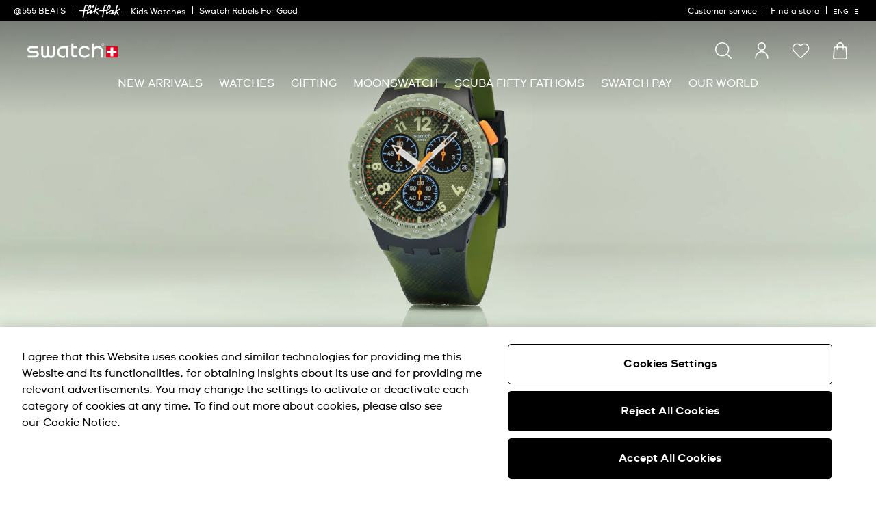

--- FILE ---
content_type: image/svg+xml
request_url: https://www.swatch.com/on/demandware.static/-/Library-Sites-swarp-global/default/dwb157b2f6/images/social-icon/linkedin_icon_website_neg.svg
body_size: 460
content:
<?xml version="1.0" encoding="utf-8"?>
<!-- Generator: Adobe Illustrator 28.1.0, SVG Export Plug-In . SVG Version: 6.00 Build 0)  -->
<svg version="1.1" id="Layer_1" xmlns="http://www.w3.org/2000/svg" xmlns:xlink="http://www.w3.org/1999/xlink" x="0px" y="0px"
	 viewBox="0 0 60 60" style="enable-background:new 0 0 60 60;" xml:space="preserve">
<style type="text/css">
	.st0{fill:#FFFFFF;}
</style>
<g>
	<path class="st0" d="M30,60C13.46,60,0,46.54,0,30S13.46,0,30,0s30,13.46,30,30S46.54,60,30,60z M30,2.24
		C14.7,2.24,2.24,14.7,2.24,30S14.7,57.76,30,57.76S57.76,45.3,57.76,30S45.3,2.24,30,2.24z"/>
	<g>
		<path class="st0" d="M44.53,12.39H15.46c-1.39,0-2.52,1.1-2.52,2.46v29.2c0,1.36,1.13,2.46,2.52,2.46h29.08
			c1.39,0,2.53-1.1,2.53-2.46v-29.2C47.06,13.49,45.93,12.39,44.53,12.39z M23.26,41.46h-5.07V25.18h5.07V41.46z M20.72,22.95
			c-1.62,0-2.93-1.31-2.94-2.94c0-1.62,1.31-2.93,2.93-2.93c0,0,0,0,0,0c1.62,0,2.93,1.31,2.93,2.93
			C23.65,21.63,22.34,22.95,20.72,22.95z M42.21,41.46h-5.06v-7.92c0-1.89-0.03-4.32-2.63-4.32c-2.63,0-3.04,2.06-3.04,4.18v8.05
			h-5.06V25.18h4.85v2.23h0.07c0.68-1.28,2.33-2.63,4.8-2.63c5.12,0,6.07,3.37,6.07,7.75V41.46z"/>
		<path class="st0" d="M26.43,25.18L26.43,25.18L26.43,25.18L26.43,25.18z"/>
	</g>
</g>
</svg>


--- FILE ---
content_type: text/javascript; charset=utf-8
request_url: https://p.cquotient.com/pebble?tla=bdnv-swarp-EU&activityType=viewCategory&callback=CQuotient._act_callback1&cookieId=abZ8JH381Epp522iQuPZfu0kbQ&userId=&emailId=&products=id%3A%3ASB02B104%7C%7Csku%3A%3A%3B%3Bid%3A%3ASB02K100%7C%7Csku%3A%3A%3B%3Bid%3A%3ASUSG408%7C%7Csku%3A%3A%3B%3Bid%3A%3ASUST402%7C%7Csku%3A%3A%3B%3Bid%3A%3ASB02K101-6000%7C%7Csku%3A%3A%3B%3Bid%3A%3ASUSG409%7C%7Csku%3A%3A%3B%3Bid%3A%3ASUSB422%7C%7Csku%3A%3A%3B%3Bid%3A%3ASUSB406%7C%7Csku%3A%3A%3B%3Bid%3A%3ASB02B103-6000%7C%7Csku%3A%3A%3B%3Bid%3A%3ASUSJ404%7C%7Csku%3A%3A%3B%3Bid%3A%3ASB02B400%7C%7Csku%3A%3A%3B%3Bid%3A%3AYVB416%7C%7Csku%3A%3A%3B%3Bid%3A%3ASUSP400%7C%7Csku%3A%3A%3B%3Bid%3A%3AYVS496%7C%7Csku%3A%3A%3B%3Bid%3A%3ASB06N102%7C%7Csku%3A%3A%3B%3Bid%3A%3AYVS495G%7C%7Csku%3A%3A%3B%3Bid%3A%3AYVS454%7C%7Csku%3A%3A%3B%3Bid%3A%3ASUSB109-6000%7C%7Csku%3A%3A%3B%3Bid%3A%3ASB06N101-5300%7C%7Csku%3A%3A%3B%3Bid%3A%3ASB02N100-5300%7C%7Csku%3A%3A%3B%3Bid%3A%3AYVS533G%7C%7Csku%3A%3A%3B%3Bid%3A%3AYVS423GC%7C%7Csku%3A%3A%3B%3Bid%3A%3AYVS536%7C%7Csku%3A%3A%3B%3Bid%3A%3AYVS496G%7C%7Csku%3A%3A&categoryId=chronograph-watches&refinements=%5B%7B%22name%22%3A%22Category%22%2C%22value%22%3A%22chronograph-watches%22%7D%5D&personalized=false&sortingRule=bestseller&realm=BDNV&siteId=swarp-EU&instanceType=prd&queryLocale=en_IE&locale=en_IE&referrer=&currentLocation=https%3A%2F%2Fwww.swatch.com%2Fen-ie%2Fwatches%2Fchronograph-watches%2F&ls=true&_=1768911591983&v=v3.1.3&fbPixelId=__UNKNOWN__
body_size: 268
content:
/**/ typeof CQuotient._act_callback1 === 'function' && CQuotient._act_callback1([{"k":"__cq_uuid","v":"abZ8JH381Epp522iQuPZfu0kbQ","m":34128000},{"k":"__cq_seg","v":"0~0.00!1~0.00!2~0.00!3~0.00!4~0.00!5~0.00!6~0.00!7~0.00!8~0.00!9~0.00","m":2592000}]);

--- FILE ---
content_type: text/javascript; charset=utf-8
request_url: https://e.cquotient.com/recs/bdnv-swarp-EU/recently-viewed?callback=CQuotient._callback0&_=1768911591340&_device=mac&userId=&cookieId=abZ8JH381Epp522iQuPZfu0kbQ&emailId=&anchors=id%3A%3A%7C%7Csku%3A%3A%7C%7Ctype%3A%3A%7C%7Calt_id%3A%3A&slotId=search-results-suggestion&slotConfigId=Recently-viewed&slotConfigTemplate=slots%2Frecommendation%2FpdpProducts.isml&ccver=1.03&realm=BDNV&siteId=swarp-EU&instanceType=prd&v=v3.1.3&json=%7B%22userId%22%3A%22%22%2C%22cookieId%22%3A%22abZ8JH381Epp522iQuPZfu0kbQ%22%2C%22emailId%22%3A%22%22%2C%22anchors%22%3A%5B%7B%22id%22%3A%22%22%2C%22sku%22%3A%22%22%2C%22type%22%3A%22%22%2C%22alt_id%22%3A%22%22%7D%5D%2C%22slotId%22%3A%22search-results-suggestion%22%2C%22slotConfigId%22%3A%22Recently-viewed%22%2C%22slotConfigTemplate%22%3A%22slots%2Frecommendation%2FpdpProducts.isml%22%2C%22ccver%22%3A%221.03%22%2C%22realm%22%3A%22BDNV%22%2C%22siteId%22%3A%22swarp-EU%22%2C%22instanceType%22%3A%22prd%22%2C%22v%22%3A%22v3.1.3%22%7D
body_size: 79
content:
/**/ typeof CQuotient._callback0 === 'function' && CQuotient._callback0({"recently-viewed":{"displayMessage":"Recently Viewed","recs":[],"recoUUID":"02972f8c-77cf-4978-a612-f4ebee6d9e69"}});